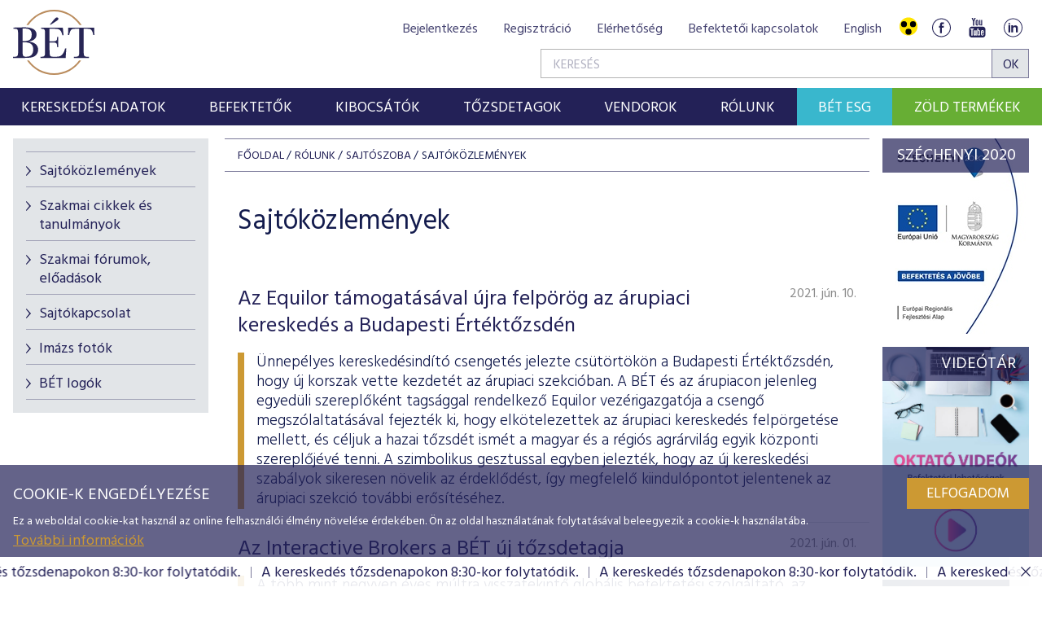

--- FILE ---
content_type: text/html; charset=utf-8
request_url: https://www.google.com/recaptcha/api2/anchor?ar=1&k=6LcnhRwUAAAAADPeX0LipGO2PfmvnmAoMSXt0ACy&co=aHR0cHM6Ly9ic2UuaHU6NDQz&hl=hu&v=PoyoqOPhxBO7pBk68S4YbpHZ&size=normal&anchor-ms=20000&execute-ms=30000&cb=8lncj27jmbyy
body_size: 49489
content:
<!DOCTYPE HTML><html dir="ltr" lang="hu"><head><meta http-equiv="Content-Type" content="text/html; charset=UTF-8">
<meta http-equiv="X-UA-Compatible" content="IE=edge">
<title>reCAPTCHA</title>
<style type="text/css">
/* cyrillic-ext */
@font-face {
  font-family: 'Roboto';
  font-style: normal;
  font-weight: 400;
  font-stretch: 100%;
  src: url(//fonts.gstatic.com/s/roboto/v48/KFO7CnqEu92Fr1ME7kSn66aGLdTylUAMa3GUBHMdazTgWw.woff2) format('woff2');
  unicode-range: U+0460-052F, U+1C80-1C8A, U+20B4, U+2DE0-2DFF, U+A640-A69F, U+FE2E-FE2F;
}
/* cyrillic */
@font-face {
  font-family: 'Roboto';
  font-style: normal;
  font-weight: 400;
  font-stretch: 100%;
  src: url(//fonts.gstatic.com/s/roboto/v48/KFO7CnqEu92Fr1ME7kSn66aGLdTylUAMa3iUBHMdazTgWw.woff2) format('woff2');
  unicode-range: U+0301, U+0400-045F, U+0490-0491, U+04B0-04B1, U+2116;
}
/* greek-ext */
@font-face {
  font-family: 'Roboto';
  font-style: normal;
  font-weight: 400;
  font-stretch: 100%;
  src: url(//fonts.gstatic.com/s/roboto/v48/KFO7CnqEu92Fr1ME7kSn66aGLdTylUAMa3CUBHMdazTgWw.woff2) format('woff2');
  unicode-range: U+1F00-1FFF;
}
/* greek */
@font-face {
  font-family: 'Roboto';
  font-style: normal;
  font-weight: 400;
  font-stretch: 100%;
  src: url(//fonts.gstatic.com/s/roboto/v48/KFO7CnqEu92Fr1ME7kSn66aGLdTylUAMa3-UBHMdazTgWw.woff2) format('woff2');
  unicode-range: U+0370-0377, U+037A-037F, U+0384-038A, U+038C, U+038E-03A1, U+03A3-03FF;
}
/* math */
@font-face {
  font-family: 'Roboto';
  font-style: normal;
  font-weight: 400;
  font-stretch: 100%;
  src: url(//fonts.gstatic.com/s/roboto/v48/KFO7CnqEu92Fr1ME7kSn66aGLdTylUAMawCUBHMdazTgWw.woff2) format('woff2');
  unicode-range: U+0302-0303, U+0305, U+0307-0308, U+0310, U+0312, U+0315, U+031A, U+0326-0327, U+032C, U+032F-0330, U+0332-0333, U+0338, U+033A, U+0346, U+034D, U+0391-03A1, U+03A3-03A9, U+03B1-03C9, U+03D1, U+03D5-03D6, U+03F0-03F1, U+03F4-03F5, U+2016-2017, U+2034-2038, U+203C, U+2040, U+2043, U+2047, U+2050, U+2057, U+205F, U+2070-2071, U+2074-208E, U+2090-209C, U+20D0-20DC, U+20E1, U+20E5-20EF, U+2100-2112, U+2114-2115, U+2117-2121, U+2123-214F, U+2190, U+2192, U+2194-21AE, U+21B0-21E5, U+21F1-21F2, U+21F4-2211, U+2213-2214, U+2216-22FF, U+2308-230B, U+2310, U+2319, U+231C-2321, U+2336-237A, U+237C, U+2395, U+239B-23B7, U+23D0, U+23DC-23E1, U+2474-2475, U+25AF, U+25B3, U+25B7, U+25BD, U+25C1, U+25CA, U+25CC, U+25FB, U+266D-266F, U+27C0-27FF, U+2900-2AFF, U+2B0E-2B11, U+2B30-2B4C, U+2BFE, U+3030, U+FF5B, U+FF5D, U+1D400-1D7FF, U+1EE00-1EEFF;
}
/* symbols */
@font-face {
  font-family: 'Roboto';
  font-style: normal;
  font-weight: 400;
  font-stretch: 100%;
  src: url(//fonts.gstatic.com/s/roboto/v48/KFO7CnqEu92Fr1ME7kSn66aGLdTylUAMaxKUBHMdazTgWw.woff2) format('woff2');
  unicode-range: U+0001-000C, U+000E-001F, U+007F-009F, U+20DD-20E0, U+20E2-20E4, U+2150-218F, U+2190, U+2192, U+2194-2199, U+21AF, U+21E6-21F0, U+21F3, U+2218-2219, U+2299, U+22C4-22C6, U+2300-243F, U+2440-244A, U+2460-24FF, U+25A0-27BF, U+2800-28FF, U+2921-2922, U+2981, U+29BF, U+29EB, U+2B00-2BFF, U+4DC0-4DFF, U+FFF9-FFFB, U+10140-1018E, U+10190-1019C, U+101A0, U+101D0-101FD, U+102E0-102FB, U+10E60-10E7E, U+1D2C0-1D2D3, U+1D2E0-1D37F, U+1F000-1F0FF, U+1F100-1F1AD, U+1F1E6-1F1FF, U+1F30D-1F30F, U+1F315, U+1F31C, U+1F31E, U+1F320-1F32C, U+1F336, U+1F378, U+1F37D, U+1F382, U+1F393-1F39F, U+1F3A7-1F3A8, U+1F3AC-1F3AF, U+1F3C2, U+1F3C4-1F3C6, U+1F3CA-1F3CE, U+1F3D4-1F3E0, U+1F3ED, U+1F3F1-1F3F3, U+1F3F5-1F3F7, U+1F408, U+1F415, U+1F41F, U+1F426, U+1F43F, U+1F441-1F442, U+1F444, U+1F446-1F449, U+1F44C-1F44E, U+1F453, U+1F46A, U+1F47D, U+1F4A3, U+1F4B0, U+1F4B3, U+1F4B9, U+1F4BB, U+1F4BF, U+1F4C8-1F4CB, U+1F4D6, U+1F4DA, U+1F4DF, U+1F4E3-1F4E6, U+1F4EA-1F4ED, U+1F4F7, U+1F4F9-1F4FB, U+1F4FD-1F4FE, U+1F503, U+1F507-1F50B, U+1F50D, U+1F512-1F513, U+1F53E-1F54A, U+1F54F-1F5FA, U+1F610, U+1F650-1F67F, U+1F687, U+1F68D, U+1F691, U+1F694, U+1F698, U+1F6AD, U+1F6B2, U+1F6B9-1F6BA, U+1F6BC, U+1F6C6-1F6CF, U+1F6D3-1F6D7, U+1F6E0-1F6EA, U+1F6F0-1F6F3, U+1F6F7-1F6FC, U+1F700-1F7FF, U+1F800-1F80B, U+1F810-1F847, U+1F850-1F859, U+1F860-1F887, U+1F890-1F8AD, U+1F8B0-1F8BB, U+1F8C0-1F8C1, U+1F900-1F90B, U+1F93B, U+1F946, U+1F984, U+1F996, U+1F9E9, U+1FA00-1FA6F, U+1FA70-1FA7C, U+1FA80-1FA89, U+1FA8F-1FAC6, U+1FACE-1FADC, U+1FADF-1FAE9, U+1FAF0-1FAF8, U+1FB00-1FBFF;
}
/* vietnamese */
@font-face {
  font-family: 'Roboto';
  font-style: normal;
  font-weight: 400;
  font-stretch: 100%;
  src: url(//fonts.gstatic.com/s/roboto/v48/KFO7CnqEu92Fr1ME7kSn66aGLdTylUAMa3OUBHMdazTgWw.woff2) format('woff2');
  unicode-range: U+0102-0103, U+0110-0111, U+0128-0129, U+0168-0169, U+01A0-01A1, U+01AF-01B0, U+0300-0301, U+0303-0304, U+0308-0309, U+0323, U+0329, U+1EA0-1EF9, U+20AB;
}
/* latin-ext */
@font-face {
  font-family: 'Roboto';
  font-style: normal;
  font-weight: 400;
  font-stretch: 100%;
  src: url(//fonts.gstatic.com/s/roboto/v48/KFO7CnqEu92Fr1ME7kSn66aGLdTylUAMa3KUBHMdazTgWw.woff2) format('woff2');
  unicode-range: U+0100-02BA, U+02BD-02C5, U+02C7-02CC, U+02CE-02D7, U+02DD-02FF, U+0304, U+0308, U+0329, U+1D00-1DBF, U+1E00-1E9F, U+1EF2-1EFF, U+2020, U+20A0-20AB, U+20AD-20C0, U+2113, U+2C60-2C7F, U+A720-A7FF;
}
/* latin */
@font-face {
  font-family: 'Roboto';
  font-style: normal;
  font-weight: 400;
  font-stretch: 100%;
  src: url(//fonts.gstatic.com/s/roboto/v48/KFO7CnqEu92Fr1ME7kSn66aGLdTylUAMa3yUBHMdazQ.woff2) format('woff2');
  unicode-range: U+0000-00FF, U+0131, U+0152-0153, U+02BB-02BC, U+02C6, U+02DA, U+02DC, U+0304, U+0308, U+0329, U+2000-206F, U+20AC, U+2122, U+2191, U+2193, U+2212, U+2215, U+FEFF, U+FFFD;
}
/* cyrillic-ext */
@font-face {
  font-family: 'Roboto';
  font-style: normal;
  font-weight: 500;
  font-stretch: 100%;
  src: url(//fonts.gstatic.com/s/roboto/v48/KFO7CnqEu92Fr1ME7kSn66aGLdTylUAMa3GUBHMdazTgWw.woff2) format('woff2');
  unicode-range: U+0460-052F, U+1C80-1C8A, U+20B4, U+2DE0-2DFF, U+A640-A69F, U+FE2E-FE2F;
}
/* cyrillic */
@font-face {
  font-family: 'Roboto';
  font-style: normal;
  font-weight: 500;
  font-stretch: 100%;
  src: url(//fonts.gstatic.com/s/roboto/v48/KFO7CnqEu92Fr1ME7kSn66aGLdTylUAMa3iUBHMdazTgWw.woff2) format('woff2');
  unicode-range: U+0301, U+0400-045F, U+0490-0491, U+04B0-04B1, U+2116;
}
/* greek-ext */
@font-face {
  font-family: 'Roboto';
  font-style: normal;
  font-weight: 500;
  font-stretch: 100%;
  src: url(//fonts.gstatic.com/s/roboto/v48/KFO7CnqEu92Fr1ME7kSn66aGLdTylUAMa3CUBHMdazTgWw.woff2) format('woff2');
  unicode-range: U+1F00-1FFF;
}
/* greek */
@font-face {
  font-family: 'Roboto';
  font-style: normal;
  font-weight: 500;
  font-stretch: 100%;
  src: url(//fonts.gstatic.com/s/roboto/v48/KFO7CnqEu92Fr1ME7kSn66aGLdTylUAMa3-UBHMdazTgWw.woff2) format('woff2');
  unicode-range: U+0370-0377, U+037A-037F, U+0384-038A, U+038C, U+038E-03A1, U+03A3-03FF;
}
/* math */
@font-face {
  font-family: 'Roboto';
  font-style: normal;
  font-weight: 500;
  font-stretch: 100%;
  src: url(//fonts.gstatic.com/s/roboto/v48/KFO7CnqEu92Fr1ME7kSn66aGLdTylUAMawCUBHMdazTgWw.woff2) format('woff2');
  unicode-range: U+0302-0303, U+0305, U+0307-0308, U+0310, U+0312, U+0315, U+031A, U+0326-0327, U+032C, U+032F-0330, U+0332-0333, U+0338, U+033A, U+0346, U+034D, U+0391-03A1, U+03A3-03A9, U+03B1-03C9, U+03D1, U+03D5-03D6, U+03F0-03F1, U+03F4-03F5, U+2016-2017, U+2034-2038, U+203C, U+2040, U+2043, U+2047, U+2050, U+2057, U+205F, U+2070-2071, U+2074-208E, U+2090-209C, U+20D0-20DC, U+20E1, U+20E5-20EF, U+2100-2112, U+2114-2115, U+2117-2121, U+2123-214F, U+2190, U+2192, U+2194-21AE, U+21B0-21E5, U+21F1-21F2, U+21F4-2211, U+2213-2214, U+2216-22FF, U+2308-230B, U+2310, U+2319, U+231C-2321, U+2336-237A, U+237C, U+2395, U+239B-23B7, U+23D0, U+23DC-23E1, U+2474-2475, U+25AF, U+25B3, U+25B7, U+25BD, U+25C1, U+25CA, U+25CC, U+25FB, U+266D-266F, U+27C0-27FF, U+2900-2AFF, U+2B0E-2B11, U+2B30-2B4C, U+2BFE, U+3030, U+FF5B, U+FF5D, U+1D400-1D7FF, U+1EE00-1EEFF;
}
/* symbols */
@font-face {
  font-family: 'Roboto';
  font-style: normal;
  font-weight: 500;
  font-stretch: 100%;
  src: url(//fonts.gstatic.com/s/roboto/v48/KFO7CnqEu92Fr1ME7kSn66aGLdTylUAMaxKUBHMdazTgWw.woff2) format('woff2');
  unicode-range: U+0001-000C, U+000E-001F, U+007F-009F, U+20DD-20E0, U+20E2-20E4, U+2150-218F, U+2190, U+2192, U+2194-2199, U+21AF, U+21E6-21F0, U+21F3, U+2218-2219, U+2299, U+22C4-22C6, U+2300-243F, U+2440-244A, U+2460-24FF, U+25A0-27BF, U+2800-28FF, U+2921-2922, U+2981, U+29BF, U+29EB, U+2B00-2BFF, U+4DC0-4DFF, U+FFF9-FFFB, U+10140-1018E, U+10190-1019C, U+101A0, U+101D0-101FD, U+102E0-102FB, U+10E60-10E7E, U+1D2C0-1D2D3, U+1D2E0-1D37F, U+1F000-1F0FF, U+1F100-1F1AD, U+1F1E6-1F1FF, U+1F30D-1F30F, U+1F315, U+1F31C, U+1F31E, U+1F320-1F32C, U+1F336, U+1F378, U+1F37D, U+1F382, U+1F393-1F39F, U+1F3A7-1F3A8, U+1F3AC-1F3AF, U+1F3C2, U+1F3C4-1F3C6, U+1F3CA-1F3CE, U+1F3D4-1F3E0, U+1F3ED, U+1F3F1-1F3F3, U+1F3F5-1F3F7, U+1F408, U+1F415, U+1F41F, U+1F426, U+1F43F, U+1F441-1F442, U+1F444, U+1F446-1F449, U+1F44C-1F44E, U+1F453, U+1F46A, U+1F47D, U+1F4A3, U+1F4B0, U+1F4B3, U+1F4B9, U+1F4BB, U+1F4BF, U+1F4C8-1F4CB, U+1F4D6, U+1F4DA, U+1F4DF, U+1F4E3-1F4E6, U+1F4EA-1F4ED, U+1F4F7, U+1F4F9-1F4FB, U+1F4FD-1F4FE, U+1F503, U+1F507-1F50B, U+1F50D, U+1F512-1F513, U+1F53E-1F54A, U+1F54F-1F5FA, U+1F610, U+1F650-1F67F, U+1F687, U+1F68D, U+1F691, U+1F694, U+1F698, U+1F6AD, U+1F6B2, U+1F6B9-1F6BA, U+1F6BC, U+1F6C6-1F6CF, U+1F6D3-1F6D7, U+1F6E0-1F6EA, U+1F6F0-1F6F3, U+1F6F7-1F6FC, U+1F700-1F7FF, U+1F800-1F80B, U+1F810-1F847, U+1F850-1F859, U+1F860-1F887, U+1F890-1F8AD, U+1F8B0-1F8BB, U+1F8C0-1F8C1, U+1F900-1F90B, U+1F93B, U+1F946, U+1F984, U+1F996, U+1F9E9, U+1FA00-1FA6F, U+1FA70-1FA7C, U+1FA80-1FA89, U+1FA8F-1FAC6, U+1FACE-1FADC, U+1FADF-1FAE9, U+1FAF0-1FAF8, U+1FB00-1FBFF;
}
/* vietnamese */
@font-face {
  font-family: 'Roboto';
  font-style: normal;
  font-weight: 500;
  font-stretch: 100%;
  src: url(//fonts.gstatic.com/s/roboto/v48/KFO7CnqEu92Fr1ME7kSn66aGLdTylUAMa3OUBHMdazTgWw.woff2) format('woff2');
  unicode-range: U+0102-0103, U+0110-0111, U+0128-0129, U+0168-0169, U+01A0-01A1, U+01AF-01B0, U+0300-0301, U+0303-0304, U+0308-0309, U+0323, U+0329, U+1EA0-1EF9, U+20AB;
}
/* latin-ext */
@font-face {
  font-family: 'Roboto';
  font-style: normal;
  font-weight: 500;
  font-stretch: 100%;
  src: url(//fonts.gstatic.com/s/roboto/v48/KFO7CnqEu92Fr1ME7kSn66aGLdTylUAMa3KUBHMdazTgWw.woff2) format('woff2');
  unicode-range: U+0100-02BA, U+02BD-02C5, U+02C7-02CC, U+02CE-02D7, U+02DD-02FF, U+0304, U+0308, U+0329, U+1D00-1DBF, U+1E00-1E9F, U+1EF2-1EFF, U+2020, U+20A0-20AB, U+20AD-20C0, U+2113, U+2C60-2C7F, U+A720-A7FF;
}
/* latin */
@font-face {
  font-family: 'Roboto';
  font-style: normal;
  font-weight: 500;
  font-stretch: 100%;
  src: url(//fonts.gstatic.com/s/roboto/v48/KFO7CnqEu92Fr1ME7kSn66aGLdTylUAMa3yUBHMdazQ.woff2) format('woff2');
  unicode-range: U+0000-00FF, U+0131, U+0152-0153, U+02BB-02BC, U+02C6, U+02DA, U+02DC, U+0304, U+0308, U+0329, U+2000-206F, U+20AC, U+2122, U+2191, U+2193, U+2212, U+2215, U+FEFF, U+FFFD;
}
/* cyrillic-ext */
@font-face {
  font-family: 'Roboto';
  font-style: normal;
  font-weight: 900;
  font-stretch: 100%;
  src: url(//fonts.gstatic.com/s/roboto/v48/KFO7CnqEu92Fr1ME7kSn66aGLdTylUAMa3GUBHMdazTgWw.woff2) format('woff2');
  unicode-range: U+0460-052F, U+1C80-1C8A, U+20B4, U+2DE0-2DFF, U+A640-A69F, U+FE2E-FE2F;
}
/* cyrillic */
@font-face {
  font-family: 'Roboto';
  font-style: normal;
  font-weight: 900;
  font-stretch: 100%;
  src: url(//fonts.gstatic.com/s/roboto/v48/KFO7CnqEu92Fr1ME7kSn66aGLdTylUAMa3iUBHMdazTgWw.woff2) format('woff2');
  unicode-range: U+0301, U+0400-045F, U+0490-0491, U+04B0-04B1, U+2116;
}
/* greek-ext */
@font-face {
  font-family: 'Roboto';
  font-style: normal;
  font-weight: 900;
  font-stretch: 100%;
  src: url(//fonts.gstatic.com/s/roboto/v48/KFO7CnqEu92Fr1ME7kSn66aGLdTylUAMa3CUBHMdazTgWw.woff2) format('woff2');
  unicode-range: U+1F00-1FFF;
}
/* greek */
@font-face {
  font-family: 'Roboto';
  font-style: normal;
  font-weight: 900;
  font-stretch: 100%;
  src: url(//fonts.gstatic.com/s/roboto/v48/KFO7CnqEu92Fr1ME7kSn66aGLdTylUAMa3-UBHMdazTgWw.woff2) format('woff2');
  unicode-range: U+0370-0377, U+037A-037F, U+0384-038A, U+038C, U+038E-03A1, U+03A3-03FF;
}
/* math */
@font-face {
  font-family: 'Roboto';
  font-style: normal;
  font-weight: 900;
  font-stretch: 100%;
  src: url(//fonts.gstatic.com/s/roboto/v48/KFO7CnqEu92Fr1ME7kSn66aGLdTylUAMawCUBHMdazTgWw.woff2) format('woff2');
  unicode-range: U+0302-0303, U+0305, U+0307-0308, U+0310, U+0312, U+0315, U+031A, U+0326-0327, U+032C, U+032F-0330, U+0332-0333, U+0338, U+033A, U+0346, U+034D, U+0391-03A1, U+03A3-03A9, U+03B1-03C9, U+03D1, U+03D5-03D6, U+03F0-03F1, U+03F4-03F5, U+2016-2017, U+2034-2038, U+203C, U+2040, U+2043, U+2047, U+2050, U+2057, U+205F, U+2070-2071, U+2074-208E, U+2090-209C, U+20D0-20DC, U+20E1, U+20E5-20EF, U+2100-2112, U+2114-2115, U+2117-2121, U+2123-214F, U+2190, U+2192, U+2194-21AE, U+21B0-21E5, U+21F1-21F2, U+21F4-2211, U+2213-2214, U+2216-22FF, U+2308-230B, U+2310, U+2319, U+231C-2321, U+2336-237A, U+237C, U+2395, U+239B-23B7, U+23D0, U+23DC-23E1, U+2474-2475, U+25AF, U+25B3, U+25B7, U+25BD, U+25C1, U+25CA, U+25CC, U+25FB, U+266D-266F, U+27C0-27FF, U+2900-2AFF, U+2B0E-2B11, U+2B30-2B4C, U+2BFE, U+3030, U+FF5B, U+FF5D, U+1D400-1D7FF, U+1EE00-1EEFF;
}
/* symbols */
@font-face {
  font-family: 'Roboto';
  font-style: normal;
  font-weight: 900;
  font-stretch: 100%;
  src: url(//fonts.gstatic.com/s/roboto/v48/KFO7CnqEu92Fr1ME7kSn66aGLdTylUAMaxKUBHMdazTgWw.woff2) format('woff2');
  unicode-range: U+0001-000C, U+000E-001F, U+007F-009F, U+20DD-20E0, U+20E2-20E4, U+2150-218F, U+2190, U+2192, U+2194-2199, U+21AF, U+21E6-21F0, U+21F3, U+2218-2219, U+2299, U+22C4-22C6, U+2300-243F, U+2440-244A, U+2460-24FF, U+25A0-27BF, U+2800-28FF, U+2921-2922, U+2981, U+29BF, U+29EB, U+2B00-2BFF, U+4DC0-4DFF, U+FFF9-FFFB, U+10140-1018E, U+10190-1019C, U+101A0, U+101D0-101FD, U+102E0-102FB, U+10E60-10E7E, U+1D2C0-1D2D3, U+1D2E0-1D37F, U+1F000-1F0FF, U+1F100-1F1AD, U+1F1E6-1F1FF, U+1F30D-1F30F, U+1F315, U+1F31C, U+1F31E, U+1F320-1F32C, U+1F336, U+1F378, U+1F37D, U+1F382, U+1F393-1F39F, U+1F3A7-1F3A8, U+1F3AC-1F3AF, U+1F3C2, U+1F3C4-1F3C6, U+1F3CA-1F3CE, U+1F3D4-1F3E0, U+1F3ED, U+1F3F1-1F3F3, U+1F3F5-1F3F7, U+1F408, U+1F415, U+1F41F, U+1F426, U+1F43F, U+1F441-1F442, U+1F444, U+1F446-1F449, U+1F44C-1F44E, U+1F453, U+1F46A, U+1F47D, U+1F4A3, U+1F4B0, U+1F4B3, U+1F4B9, U+1F4BB, U+1F4BF, U+1F4C8-1F4CB, U+1F4D6, U+1F4DA, U+1F4DF, U+1F4E3-1F4E6, U+1F4EA-1F4ED, U+1F4F7, U+1F4F9-1F4FB, U+1F4FD-1F4FE, U+1F503, U+1F507-1F50B, U+1F50D, U+1F512-1F513, U+1F53E-1F54A, U+1F54F-1F5FA, U+1F610, U+1F650-1F67F, U+1F687, U+1F68D, U+1F691, U+1F694, U+1F698, U+1F6AD, U+1F6B2, U+1F6B9-1F6BA, U+1F6BC, U+1F6C6-1F6CF, U+1F6D3-1F6D7, U+1F6E0-1F6EA, U+1F6F0-1F6F3, U+1F6F7-1F6FC, U+1F700-1F7FF, U+1F800-1F80B, U+1F810-1F847, U+1F850-1F859, U+1F860-1F887, U+1F890-1F8AD, U+1F8B0-1F8BB, U+1F8C0-1F8C1, U+1F900-1F90B, U+1F93B, U+1F946, U+1F984, U+1F996, U+1F9E9, U+1FA00-1FA6F, U+1FA70-1FA7C, U+1FA80-1FA89, U+1FA8F-1FAC6, U+1FACE-1FADC, U+1FADF-1FAE9, U+1FAF0-1FAF8, U+1FB00-1FBFF;
}
/* vietnamese */
@font-face {
  font-family: 'Roboto';
  font-style: normal;
  font-weight: 900;
  font-stretch: 100%;
  src: url(//fonts.gstatic.com/s/roboto/v48/KFO7CnqEu92Fr1ME7kSn66aGLdTylUAMa3OUBHMdazTgWw.woff2) format('woff2');
  unicode-range: U+0102-0103, U+0110-0111, U+0128-0129, U+0168-0169, U+01A0-01A1, U+01AF-01B0, U+0300-0301, U+0303-0304, U+0308-0309, U+0323, U+0329, U+1EA0-1EF9, U+20AB;
}
/* latin-ext */
@font-face {
  font-family: 'Roboto';
  font-style: normal;
  font-weight: 900;
  font-stretch: 100%;
  src: url(//fonts.gstatic.com/s/roboto/v48/KFO7CnqEu92Fr1ME7kSn66aGLdTylUAMa3KUBHMdazTgWw.woff2) format('woff2');
  unicode-range: U+0100-02BA, U+02BD-02C5, U+02C7-02CC, U+02CE-02D7, U+02DD-02FF, U+0304, U+0308, U+0329, U+1D00-1DBF, U+1E00-1E9F, U+1EF2-1EFF, U+2020, U+20A0-20AB, U+20AD-20C0, U+2113, U+2C60-2C7F, U+A720-A7FF;
}
/* latin */
@font-face {
  font-family: 'Roboto';
  font-style: normal;
  font-weight: 900;
  font-stretch: 100%;
  src: url(//fonts.gstatic.com/s/roboto/v48/KFO7CnqEu92Fr1ME7kSn66aGLdTylUAMa3yUBHMdazQ.woff2) format('woff2');
  unicode-range: U+0000-00FF, U+0131, U+0152-0153, U+02BB-02BC, U+02C6, U+02DA, U+02DC, U+0304, U+0308, U+0329, U+2000-206F, U+20AC, U+2122, U+2191, U+2193, U+2212, U+2215, U+FEFF, U+FFFD;
}

</style>
<link rel="stylesheet" type="text/css" href="https://www.gstatic.com/recaptcha/releases/PoyoqOPhxBO7pBk68S4YbpHZ/styles__ltr.css">
<script nonce="h0nUNKtdr05bhVx5dfXiHg" type="text/javascript">window['__recaptcha_api'] = 'https://www.google.com/recaptcha/api2/';</script>
<script type="text/javascript" src="https://www.gstatic.com/recaptcha/releases/PoyoqOPhxBO7pBk68S4YbpHZ/recaptcha__hu.js" nonce="h0nUNKtdr05bhVx5dfXiHg">
      
    </script></head>
<body><div id="rc-anchor-alert" class="rc-anchor-alert"></div>
<input type="hidden" id="recaptcha-token" value="[base64]">
<script type="text/javascript" nonce="h0nUNKtdr05bhVx5dfXiHg">
      recaptcha.anchor.Main.init("[\x22ainput\x22,[\x22bgdata\x22,\x22\x22,\[base64]/[base64]/[base64]/[base64]/[base64]/[base64]/KGcoTywyNTMsTy5PKSxVRyhPLEMpKTpnKE8sMjUzLEMpLE8pKSxsKSksTykpfSxieT1mdW5jdGlvbihDLE8sdSxsKXtmb3IobD0odT1SKEMpLDApO08+MDtPLS0pbD1sPDw4fFooQyk7ZyhDLHUsbCl9LFVHPWZ1bmN0aW9uKEMsTyl7Qy5pLmxlbmd0aD4xMDQ/[base64]/[base64]/[base64]/[base64]/[base64]/[base64]/[base64]\\u003d\x22,\[base64]\\u003d\\u003d\x22,\x22IEnCpcO1ZwzDuTxXwrzCnsKBw7I6w6bDicK/[base64]/[base64]/w5vCrybDlsO5w43Dok4lBzpaw5jDocKMJsO7TMKjw5Q1wqzCkcKFRcKBwqEpwoPDuAoSFh5jw4vDmEI1H8O/w4gSwpDDuMOUdD1WCsKwNwjCslrDvMOeGMKZND3CjcOPwrDDtBnCrsKxUTM6w7tNQwfClUQfwqZwL8KewpZsBcOBQzHCrE5Ywqkdw6rDm2xJwqpOKMO0bknCti/CiW5aBXZMwrdUwqTCiUFwwpRdw6tdcTXCpMOvJsOTwp/CqHQyawlGDxfDncOqw6jDh8KSw7pKbMOwVXF9wrTDnBFww7TDhcK7GRPDusKqwoIvCkPCpT1Vw6gmwpfCsko+b8OdfkxJw54cBMKiwoUYwo1xccOAf8O7w65nAzjDpEPCucKyOcKYGMKGGMKFw5vCgsKSwoAww7jDmV4Hw4/DnAvCuVdnw7EfFcK/Hi/[base64]/[base64]/SMO1w6XDnzvChgkAwoscwrMme8KjSsKmECfDvm5EWcKswqvDocKdwrzDnMOaw7LDjwfCh0rCpcOhwpbCscKPw5XCr3bDpcKnPsKpU1DDq8OZwpbDtMOiw5/Cp8OlwpAVd8Kjw6hPez4ewpwxwo4oI8KfwqHDqWrDgMK9w6bCv8OyMlkVwpUXwpTCmsKVwo8LSsKgA1bDhMO4wr/[base64]/Dmy3DrMOJw4zDoAHDsCrDgwNMwrfDrTYPYcOeI0DComfDtMKJwodmBAZvw4sTecO2c8KPHHsKMkfCkXnChcOYP8OiLcOka3PClsK9XsOTamPCtCnCmMOQB8OYwqPDohc6TV8Two/DkcOgw6bDsMOOw4TCscOmeilaw6bDplrDlcK+w6kkYXDDvsKVZAc4wq/[base64]/[base64]/[base64]/DisKFw6dJw6BGw7jDoB7CjEDDicKgwrTCn8KcwqIKNsOWesOwJUxeDsKaw5fCtjVqFlLDj8KqCUbCpcKjwq0sw77CgkzClzLCkg/CkHDCpcOvFMK6W8OATMOQDMOpSCoRw65QwpRBRMO0OMOTBz9+wq3CqMKSwrvCphVvwrg4w4PCucOywp5sUMOSw6XCninDl2jDlMK3w4NBZ8Klwo05w77DrcKawrPCrlfDoXg6dsKDwoYhC8K1F8O+FRAzbmxkw6/Dq8K2bBM2VMOCwpcPw5Unw7k5OzxldCwmI8KlRsOiwqrDmsKuwoHClULDqsOBBMKnHcOgOsKtw4/Dp8Kdw5bCv3TCuQskJX1FeHLCg8Orb8O+IsKNA8KiwqM/JH56eWfCmS/Ch090wqTDu2NGVMKcwr3Dr8KOwoVhwp9Hwq/DrMKJwpzCocOVdcKxw5/Dl8OIwp4DdHLCtsKAw6/Ch8O2dH3DkcO/wojDgsOeHR7CvkEmwrRCDMKTwpPDmgRnw7wtHMOEW2UcblxKwqHCg0oNDcOpZsOALTUWDmxbCcKbw7XCksOvLMKqPxI2I1nDuDEQLDPCrsOAwqLCp0jDhUbDtcOUwrLCqCbDnkDDusONEMK8GsKrwq7CksOOM8K6T8OHw7TCvS/CuEbChnobw4vCksKxKAtawo7DnRBswr87w6p0wr4oDnc5wp8Lw4FJTCRNKXjDg2nDnsOPeCBOwoAERwHCinAkecO7GcOtw5fCqSzCuMKCwqPCrcO/WsOIfifCgAtYw7PCkkfDv8OLw6I6wovDoMKkBQXDqRIvwozDsn1nIk7DqsKgwp4qw7vDtiJHPMKhw6xRwp/DtsO9wrjDvXM5wpTDsMKYwogowp9UIsK5w6rCqcKvYcOKKsKqw73Cq8OnwrdVw5bCtcK4w59+VcKvZcK7BcOmw7bCi2bCjsKMM2bDrwzCvAkQw5/CmsO1DsKkwpM5wqtpJ1gfw40TE8K+wpMIAV90wplqwpHDnV3CgsKzDnwww7LChRZIC8OAwqDDqsOawpTCplzDrsKABhBuwrbDn0RiOMOSwq5dwpDCocOQw5N9w5VNwo3Cs0ZnMTfCi8OOLAobw5nDuMKYGTZGwqnCmlDChiA6Eh/DrFB4EUnCpWfCiB1MMnXClcKmw5DCjgnCgEUtBMO0w7MpCsOGwqsUw5jCksOwHRR7wo7DtU/CjTbDm3PCjykBY8O5CsODwpAkw6bDmE1twq7DqsOUw4HCiSrCoixRMA/[base64]/Cj8OYwpPDhsK9w4YWw5bCuMO9w7DCjl/[base64]/[base64]/CvMOkd8O/[base64]/DhcOjwo8jw68ZBy0hwootVAR/wp/DkMOYNMKbw7nClMK8w60KMsKWKhZRwrwUAcK/wrgmw6EbJsOmw6Naw5Ykw5jCmcK/NiHCg2jCvsOUw4LDj0BAAMKBw5PDlHYFSW3Dvmofw4gWFcOJw4tncE3DhcKofgIUw7gnccO9w47DmsK0HsKxT8Kmw4vDv8K/FgZLwq8Ha8KRccOGwqzDvl7CjMOLw7/CmyIUVMOiKB3CoRgxwqNqcXdywrTCp0xvw5rCl8OHw6UXcMK9wonDgcKVBMOtwqLDkMOFwpjCiy7CuF5bXxrDjsKEVnVQwoHDi8Kvwp1/[base64]/wrtfcC8lw4LDoMKWKsKAw556wpDCqsK8d8OzViFwwpQJRsKywoPCuTrCh8OkTMOoX3XDt2FocsO7w4Aiw4fChMOsE3h6c2ZLwrJXwrQMLcOuw7Ezwq7Cl0l3wofDjXMgwr/DnRZkUcK+w6HDlcOpw7LDvH5SAEHCu8OteA98dMKXPATCvlXCosKzXyfCtgxHemrDpQfDicOAwqbDvcKeJVbCu3scwo7Dp3gQwoLCuMO4wpx/wrrCowpWY0zDtsOOw6dpFsOwwq3DmGXDtMOcRkjDsUpywrvCr8KXwqcAw4dHbMKGDzwID8KxwqUNRMOmRcOhwrjCg8Ofw6jDsDN7J8OLTcKmRgXCj2dJwpoZwrBYZcO1wrvDnx3Clnope8KLSsO+wqo7GjUGDiV3Y8K8wqLCnyzDi8KvwpLChBcFPTYARhNdw4YMw5/DsEZNwpHDqzjClknDq8OpHsO9MsKiwoJAJwzDu8KuD3jDkMOGw5nDsE7DqEM8wr/CoA1XwoDCvxzDlMKUwpFfwoDClsKDwpVuwoZTwq5Jw6dqIcKwN8KFHxDCr8OlOAMKIsKTw6Y0wrDDkmHCukMrw6HCosOmwohoLMK7bVXDhcO3c8OySzHDrnDDvsKVTQoxCjTDvcO5RFPCtsOAwqrDui7DoxzDksK/wq52NhUIEcOJX2REw5UEw5loEMK4w71YSFrDpMODwpXDmcKWYcOXwq1VUDTCrQDCm8OmaMOOw6TDusO/w6DDpcOow67CnDQ3wrUBekTCoBtWYkLDkz/CtsKfw4fDrGUwwrVzw74zwpkKUMK6ScOLBhLDi8K1w549IhZnScOLBRUnfcKwwodkacOpBcOIdMK7KAjDg25ROsKVw7JPwpjDmsKvw7XDhMKNTn8kwoNvBMOEwrbDm8KQE8KELMOMw55cw4JtwqnCvkTCvcKQOX8UWCHDqWnCsF89Y3pzSyfDgj/DiWnDuMObdgs1cMKgwo/Di2fDkRPDhMKuwqvDrcOMwoFYw5lHAHXDomjCoCTDtxvDmgTDmcOmOMK8CcKGw53DrDoTTXvDuMO5wr9rw4VYfyLCqiE/Hytgw4BvPBZGw5R+w63Dj8OIwpBlbMKNw7tcDUdZXH/DmsK5G8ONcMOIWi9Jwq9DDcKUZklSwqBSw6JCw6nDrcO4wowwSC/[base64]/[base64]/Cs8Ozw40mfMO3w6HCisOHw5c+WcOtwoPCscKDE8OVW8O7wqBPIHQbwpHDl03CicOqGcOawp0+wo5cAMO+LsOBwqk7w5krTy/DgxNvwpXCkwEMw54FPCbDm8Kyw6PCo3vCjgtzfMOCfyXCgsOuwoPCq8KowrnCinUmEcKMwowRXAPCvsOOwrgjbDMFw7/DjMKzNsOAwph4SFfDqsKMwoE5w4J1YsK6w5PDr8OywrfDiMO1QHjCpHAaOA7DnU9/[base64]/DucOhwp/DqjNCLxXDjVsYw6xxw7wqTsKmwp/CmMKxw4wSw6HClwQ/w6/[base64]/DhcOWBMK+wrXDlHtbw7PDkMOkP1bCq8Kqw7TCkyUDA3hOw4JvLMKrWgXDpwDCs8KFEMK/XsORwojDoVLCtcOwZcOVwrbDn8K/fcO1wpFvwqnDlCkHL8KkwqNLFhDCkV/Di8K6wobDqcORw5xJwpLDglc/P8KZw5t9wppLw4xaw43CpcKXF8KCwrnDucKDTjkUczXCoGsSVsKfw7cUdGU7XkXDqWrCrsKQw79wHsKew7QJPsOvw53DkcKnf8K1wqpAwpppwrrCh2XCiG/Ds8OYIMKBUMKqwo7DsURedXwFwqDCqsOldsObwoQ5NcOZWz7Ci8K/w5vCjkDCu8Kvw5TCl8ONHMKKUTRIQ8OWMAs0wqNZw7XDhhBiwq5Jw5wiWznDncKDw6dHAcKsw4/Ctn5SLMOiwrHDriTDlwdww4sFw4wQD8OUe0kbwrrDgcOHO0dWw4s8w7DDpTVAwrDCnwkbaQnCnhglTMK2w7LDoUdWKMOZfk89N8OKHAcqw77DkMKnKhnDnsOdwpPDsBMOwqjDjMOmw60Jw5jDv8OHf8O/EiFYwr7Cng3DpGETwoHCkBtiwrvDscK4f1c+GMOLIFFjc2vCoMKPdMKFwq/DrsOQdRcbwqFhHMKge8OSBsOjLMOMNcOHwoXDmMOEAlPCrA8cw6jDqsK4TMKgwp10w5LCpsKkFBNJEcKQw73Cg8ONUDMdUMKzwq1KwrnDlVrDnsOiw6lzC8KPRsOUH8K/wq/CmsOkZS1yw6Q2wqonwr3Ci3LCssKoFsOvw4vDoyMJwo1ZwptnwpcBw6HCuXbCvC7CmlRfw7/CusO6woTDlHDCnMO6w73CuE7CuRzDrAXCnMKfA1PDjgHDvcOXwpDChMKfO8KqXMKDEcOiBMOuw6jDg8OXwpfCumY8ahgOS2JuVcKDIMONw5nDrsKlw59Zw7TDtW83I8OPZi9HecOOUU9qw6sywq0CF8KcZsOVUMKZcsO1FsKhw5RVXV/Dq8Kqw5M4b8O6w5JNwo7CoF3Ct8KIw5XCrcKxworDpcOow7sUwrFdesOywrpodhDDhcOGGcKTwr8iw6LCtR/CpMKsw4jDngzCrMKQKjUsw5vDkDMcQhlxYQ1WUhZFw4/[base64]/CssKyw4QJw7Y+w4rCsMKdwoZMTlcpD8KwesKRwrcew7lZw6sgWcKpwrlkw4lXwqEnw4bDu8OrD8OlQ0lCw57Cs8KAO8K2IAzCj8Oaw7vDsMKUwoUuHsK7wo3CrnHDusOtw4DDusOPbcOSwr/CmMK7BcK3wpfDqMOgVMOmw6ppV8KIwpnCkMKuUcOYFsKxLC7DsGc6wpRswqnCi8KAG8OJw4/DmlhNwpbCl8KbwrAQSRvChMOoc8KWw6zChFjCrj8Vw4Yuwr4uw5BnKTHCm3wGwrrCk8KKKsKyQXTCu8KEwqYuw67DhxNCwpdaJQbDvVHDgz0mwq88wqpaw7x0RkTCu8KGw7cEYhpNQ3QhPWxNasKXdRo9woAOw4/CgsKuwoImRjABw5kof31PwqTCuMK1eHDCp29WLMKmcUx+X8OFw7TDicK/w7kpVcOfRHZmRcOYVsOOw5s0esK6FAvCgcKTw6fDhMOOJsKqT3XDuMO1w6HCnybDrsKIw4x/w55Qwp7DhMKNwponGRk1aMKRw7sew6nCsi0vw7AGS8K8w50+wqcjMMOpSsK4w7bDo8KDcsKiw7cVw5TDl8KIEDI1GsKZIHXCkcOfwqFHw7hTw5M8wpzDp8OfWcOXw5/CpcKTwpUgRUjDpMKvw6nCocK1NC92w67DgMKbLQPDv8O/w5nDuMK6w6bCpMOAwp4Jw4HClcORb8OQMMKBKQHDmQ7Cg8KfEAfCocOkwrXDscOBKUU+H1oAwqh4wroXwpYWwq1VEn3Cs2/DijXCp20xdcKPESMewrkrwobDiy3CqMO3wox1YMK7aQTDpx3ClMK2aU3Dh0vCqAIsa8O5dFokaXzDl8O/w4E4wqApB8KpwoDColbCmcOCwoIvw7rCkFLCpkolRh7DlQ0qTsKLDcKUHcOXSsKzM8O8WkTDt8O7GsKpw4XCj8KeAMKpwqRfFlvDoGnDhwjDj8OPw7VKcVbCjGrDn0NwwqNIwqpew6lDTTVQwrADCcO+w79mwoBEN2TCl8Olw5HDi8OiwqMYOS/[base64]/ChMKRGcOkPnkDP8Oow64vwq7Cn8KeYMOxwqnDqGrDoMKOTMKBY8Kpw6hQw5rDhRUkw4DDksKcwojDsQLCo8O7dcKnMzVKJ244eBpAw7Z4ZsKFesOpw4rCg8OSw6PDvDTDj8KzCUnCo13CpcOxwq9rDDJEwqNnw750w5LCu8ORw7bDpcKQZMO1A2Ycw7EAwqEIwqMQw7/DmsKBcxzCrcKKYGDCiTnDrgTDl8KBwrLCp8KcacKHYcOjw6gRGcOxJ8Kvw60sT3jDrkHDgMOzw4zCmWUcP8Kyw4UWVFtJQCUpw6rCtEvCgU8uM0HDt3fCqcKVw6bDosOiw6fCt2FLwoXDu1/[base64]/wo7CisKXw6l3MUXDqcOhB8O4w6bDkVtwwo/[base64]/wodbPTY9KHY/w5EMw5oiwrVXLcOxw4ELVcKVwol6wo7DkcOaIXcUYy3CpyIYw7bCs8KVEzoNwqRGCsOpw6LCmHbDsRMRw59WMsO6PcKLLjfDjinDlsKhwrDDh8KeWjEbVHx8w6sUw60HwrTDpMO/[base64]/DsRrDtl8Fwp7DlnpUw6lZwr3Cpk7DvBBNIEjDosO+RkPDl1Ujw57Dhx7CicOaTMKbFxhfw5LDskvDuG1hwqLCh8O7OMOSTsOnwo/DoMOUJxIePQbCqMK0AG7DmsOCHMK6ScOJED/DvANiwoTChwnCpXbDhGoCwovDhcK1wpDDpnwLZcO6w4x5JVwAwpkIw48rHcOxw4ApwpYRNXF8w41qZcKHw73DnsO2w4AXBcKKw5jDt8OYwowDH2XCrcK9aMKAbDbDpCIiwqzDuR3CrBV6wrTCpMKAMMKjLw/CvsKzwqwyIsKWw6/DpggGwq0CG8OndsOsw7LDtcOjMcKiwrJSD8OtFsOsP1Urwq/DjQnDkDrDiHHCqyzCqjxBb3cmcmxswrjDiMKUwrQsC8K9PcKTw4bDgy/Cp8Krwod2LMKdWgxYwoMPwpskPcO9eSUYw7ZxD8KdTsOnVFnCgntlTcOuKznDmzZKF8O5asO2wrN9NsOhdMOeQMOEw54vbFMJZh/DsGrCiTTCs15OA0bCu8KiwpzDlcOjE1HCkQXClcOVw5LDqy3DvsOJw7ddQAXDnHlwNBjCi8OVdEJUw5PCscKGcBZtC8KJZnPDucKqTGLDqcO4wq9TFEthJsOCZMKbPT1JCwXDhXbCvXkIwprDlcOSwrZaVV3CjnRqScOLw77CgW/CumDCpMKvSMKAwowpAMKFMVJvw4JuXcOgE0w5wqrCu3ttZWJGwqzDuUB4w58jwqcTJ1pIScO8w4tvw4w0VcKmw5kDLsKUJMK+KirDs8OdXyFnw4vCusKyUS8CEzLDj8OLw5pFFxQVwoQIwrTDrsK5dcOiw4MZw4zDlX/Dr8KrwpDDicOXXcObdMO5w4XClcKBc8OmWcKKwo7Cn2LDhFnDsBFzOXTCusOPwr3CjT/[base64]/w7zDsHJvHQLDiDHDtcKVWQLDk8Ovwp4Ew74Wwq84wqlcWMOGQURmWMOCwoLCsmwXw4HDr8Ovwr5qa8KILsOWw4ghwrvCi0/CucKQw4LCncOwwrV7w5PDi8KwdRRyw7HDnMKtw5oxDMOJURQ1w7wLVGrDtsOsw4ZzXMOERHoNw7XDvS5HZjwnI8ObwoTCsl16w51yX8KJMMKmwrHDqUfDkQvCksOcCcK2ZCzCkcKMwp/CnEk0wrxbw4gfCMKqw4YNdkjDpHgmUmB/YMKvw6bCmwFID0MvwrDDtsKFbcO/w53DumfDtBvCmsOkwq1dXAtUwrAuOsKmbMOawo/DuwU/VcOuwrVxQ8OewqzDiDHDo1PCr3oILsOow40Uw45AwrgiLVHCnsOQC3INI8OCSWgPw71QBF7DksKnw6oaNMOowp4ew5jDnsKMw7dqw43CsXrCo8ONwpEVw4/DisKywpptwq8BYcONNMK7K2NewoPDlMK+w7zDj3/CgRUnwrDCi0V+LcKHInoDwowKwr1hOyrDiFFfw7IBwrXCjMK7wrzCmXBQBMKxw7PCgsKZFsO8KsOKw6kTwqPCucOgZMOWc8OXN8KoK2DCilNow5nDusKKw5rDnj/CpcOYw4NwSFzDuGk1w4t8ZEXCqT3DqcOeeGd8c8KrL8Kcwo3Diktmw5TCsmnDpA7DoMOywp8KX0jCssOkTjAuwrMXwqJtw7jCh8KLCSZewpfDvcKqwrQyEmTDlMOZwo3Ckx1swpbDvMKgHkd3QcKhB8O3w4jDkSvDrcONwp/CqMOWE8OyRcKeCcOLw4bDtkDDrG18wrvCllhWCWpvwpgETXI7wojCiVPDu8KMI8OQaMOCUcOTwrLCssKuYsO6wqXCpcOKRMO0w7DDncK1AjrDkwvDqHjDjUlzdxQqw5LDrTTCssKTw6HCrMOYwp9YM8KrwpdpHytPwo8qw5ELwr/ChEEywoXDiAxLL8KkwrLClsKnMkrClsOCdsOfO8KjLAwhbWnDscK9W8KewqJzw7bCjScOwrpuwo/Cs8KRFlMXN2wPw6bDlFjColnCjgjCn8OwQMOmw6fDiCfCjcKFZB/Cijhgw61kYsKqwpPCgsOcScOCw7zCrcKhKSbCsEnCik7CoX3CsFo3w7AJGsO1HcKFwpd9RcKGw67CrMK4w4pIFmzDocKDAXVJNsOkP8OjWD7CgGjClcKIw4kGM2XCjQV/w5UnFcO2fV50wrvCjcOWKMKnwrzClAVDEsKvXXkresKyUmHDn8KRclLDssKwwrcHSsKkw6jCqsONEiIpYDXDhQYlVsOCdg7DksKKwrbDl8OWScKsw6FXM8KdfsKECnQYIi/[base64]/DjcKuIztKURfCjQU5w40ew551BMKJw6vDg8OUw6caw5MqQmI5aVrCg8KbGRnDjcONecKSTx3DmsKLw7DDncO/GcOswp0qYQkpwqvDisKTfQPDu8Ojw6PCg8OrwoM5MMKTf30qIXJ7DcOCRMK2acORUDrCgDnDncOIw6lsRiHDr8Olw5vDqjteCcOYwrlWw4xMw7MYwqDCp3UUHSHDu2LDlsOsS8OUwoZwwrXDhsO1wqvDksOTCHZrWGnDjlg/[base64]/DmAhbw4/[base64]/[base64]/Dm8K7Z8OJHMOIwpHDsCg0W8OXwp41w4jCnWh9UsKqwrAEwqHDtsKQw5BWwqU2M1FPw6kMHC3CqMK9wqM5w6zDqDwpwq4RbzRXdnrCi2xGwrTDmcK+aMKAJsOEdCrCp8K7w4/DgMKHw6xmwp5WLDrCvTvDjSBgwoXDijgbJ3XDqAdtTkANw4nDkcKRw7B2w5LDlMOVCsOGO8KlIcKKIhRYwoLCgmXCmxbCpFnChWjCnMKXfMOkXXcAI05tN8OHw4taw4x8bcKewqzDtE8CCSIRw4DCnx0DWD7CpTAXwoLCrzwGI8KWaMKfwp/DqQhhwpo8w6nCusKSwp7CvxtGwp5Jw41FwofDpTxgw5AzKws6wpNrOMOnw6XDh102wqEeIMOYwpPCpMK0wojCp0gsVmQrMB3DhcKfbD/[base64]/FDBQw6vCp8Ouwo5MEzbCrDnDpRXDim8RTUrCh23Dl8K4LMOrwocGZxo6w408NQjCjz5+fTgFJwZgWwUWwqFOw4lqw5wHB8KiV8ODdV7DtStULjHCrsO4wpHCj8Oawr1nKMOIMGrCilTDrWNSwoJqf8OzdS1pw74/wpzDtcO6wp1UdFQFw50sc0PDksKtaRA4YF9PZWBYZB9cwr5ywpnCjAgFw40Nw5gjwq4Fw6Maw4M5w74Fw7zDqBbCsR5Nw6jDrlxTATxEXWYfwqBmdWMXVS3CrMO8w6LDk0DDqn7DqB7CgngqL1FpP8Ogw4TDrCJsOsOQwrl5wr/DpsOTw5prwpJmK8O0acK1dCnCjsKUw7dNNMKtw7h7w4HCiBbCqsKpBB7CiQl1SVfDvcOvOcKtw5Yxw6HDjsOHw6/[base64]/ClzvDoC9iw5UBFMOIwqE9w4tlHmvCncOyw4MLwqjCqizCoXppEAHDpsO9ISkswp0Uwo50bCHDuRLDosKfw6Mqw6jDnGQiwrZ0woocZUrCncKmw4Mkw5w9w5dkw7dOwo9Cw64dMSMzw5/DuhvDncKgw4XDuBYeDcKww7HDhMKtAlMWCivDksKRZm3DncOzdsOswoLCiQBcP8KDw6UFBMOpwoR9ZcOdVMKQAlsuw7bDpcKlwoPCs38XwrRFwp/CmxXDmMKgW0Vpw5Bfw7pRIDHDo8K1f0TCkxUPwp9ew6sCQcOtVyA/[base64]/DmsKWwo7DvsK+acKQDsKaB8OUUsO9OsKXw5bCmsOPXcK/[base64]/CgXLCgxHDrxIJwrROw5XDkMOfwp7CpMK+w67Dj3jCj8K7IHPCqcOtJcK6woogNsKJZsOuw6t2w60rDEfDiwTDr1okY8KtJWfChArDhnkfKg9xw79dw61twoU3w5/Dm3HDsMKxw6EUOMKvGETCsCMiwo3DqcO6dEtbNsO8M8KCbDDDssKtOHRhw5sYZ8KZYsK6GXxZG8OfwpLDkl95wpQ3woTCgSTCuSvDkGM7YVHDvMOUw6XClMKQLG/DmsOoRTYPDFwcw5bCjsKzbsKsOynDrsOqBwJqWyBaw5c8WcK1wrPCo8OwwoRhZMOeMFgXwpHDnABZccKWwqPCgU94FTFgw6zCnMOfLcOYw5zCkiJANsKmbFPDq1bCmkApw6czTsKsY8Otw7vCnBbDg3AVQsKqwrZvMcKlw7/Dg8Kcwrh/cWMKwpfCmMOiYxJUczrDizY+dcOaU8OYJnV/w4/DkSTDs8KIXcOqRMK5FcOLYMKkMcKtwptywo8hBjnDiRk7BmXDkRXDk1IEwoMMUh1LVGZYDznDrcKbesOoLMKnw7DDh3rCnQbDusOhwq3Dp2oXw73DnsO6wpcZNMOdNcO4wrXCum/DsjTDlWwQaMKDM2XDtzIsEcKqw4ZBwql6aMOpeyIZwonCqhFRPBo/w4DClcK7fg/[base64]/VMODDsOtNDA8wpMjw7tdYsO5w59/ZC7DqsKAE8KcTwnCg8OcwrLDiR3CssKswqUYwpQ5woU3w7rCp28dAMK/bWlPAcO6w5ZuGj4rw4fCgTnCpRBjw5vCi2fDnVPCpk11w6AVw7/Dpnt3DWbDjEPCv8Kqw5dDw55zEcKew5XDgXDDncOsw5x7wpPDq8K4w6bChgLCrcKOw78CY8OSQBXDt8OXw6dxT0lTw4ZYRsOLwqHDu0/CsMOrw7nCjDTCjMO+V3zDrnfCnBXCshYoFMOOf8KXSsK8ScKFw7ZRU8OybWpnwph8PsKdw7zDrDwEJ01UW35tw6zDkMK9wqEwW8OPHE4UVTJ/ZMKVBWpHJBl/DyJ9wqEcZcOPw4MAwqbChcOTwo1aSwFNfMKow65nwoLDm8KxWcOYfcO+wozDlsKRGwsKwr/CosORPcKCUsKMwovCtMO8wphxeX0RSsOSZkhAN3hww5XCvMKvLlJmSWJBEMKewokKw4t5w50swoR/w6zCuWwfJ8Otw6otdMO+wp/DhiM5w6/Dv27DtcKmNEbCrsOETjQCw4BQw5dww6RJXMK/XcOIOFPCgcK4EcKOcwc3fsOpwoYZw4VZMcOvI1Q/woLDlUZxBcKvBlfDjlHDrMKmw6TCmHJDfsKQMsKiIlTDjMOMLyDCvMOGUUjClMKTRX/Dj8KMPlrCqwnDgFnCqBTDkVfDti9ywrzCvsOvFsK5w7ouw5d4woDCkcOSEXd7ch5ZwrLCl8KZw4Zfw5XCiUDCjg8jL0XCgMK4TR7DocKjP0zDqMOEZFTDgDzDhcOIDBDDjQbDrsKYwpRxacOeI1F7w6BewpvCmsKBw71oAhkpw7zDpcKjIMOFwo/DpMO9w6V7wpcoPQEbIQDDhMKUekDDgMKNwpTCuDnCuT3Ch8OxOMKvwpYFwqDDsnNdByowwq3CoynDjsKGw4fCrFNRw6oLw64ZdMOSwpXCr8OUM8Osw451w7l/woMEHFFSJCHCqA/DkXjDocOYHsKPBXUvw7JOa8OIcTMGwrzDq8K5G3TCi8OURFNracOBcMOAJxLDjlkGwptnIk/ClDckLTfCuMK6CMKGw4nCh01zw5Aew4M6wofDiwVawprDgMOtw5lFwqDDvsODwqwRSsKfwqPDvDhEP8KSH8K4XQtOwqFUDhDChsKjcsK2wqAORcKKAibDuW3Cr8K0wqHChcK5wp9XJsKwTMK1wq3CqcKHw5FswoDDoBbDt8O/[base64]/CtcKZwp5dfcKbCyzDmcKHecOxZsOiw7TCohxlwo8JwrhuesKLLBbDjMKbwr/Cm3PDvsOxwpfCn8Ovf0oJw5LCoMK3wofDj21xw7tEN8Kqw4cuZsO3wqxtw7x7ZmZHIgPCjRxVSAdEw4lKwqHDm8KTwovDnzgVwpRQwo5KF3kRwqHCi8OcWsOXbMKQdsKhSXc+wqglw5fDgnPDlSXClUUmJ8KFwoZLCcKHwoBtwqDCh2nDnWJDwqTDg8Ksw6jCoMO/I8O2wrzDrsKRwrZOYcKWMhV2w5LCmsOkwo3Dg21NXmQnDMOpelDCncKvH33Dm8KnwrLDtMK0w6fDsMODUcOMwqXDpcOsMcOobsKswpFTUUvDuz5USMO6w4jDsMKcYcKAc8O8w6scNGPCpEvDlBVKfQZPX3l7BQxWwqQ3w75XwqfCmsO9csK6w5bDhQNJN014RsK5aH/DgcK9w4/Cp8K+KG7Dl8KrDELCl8KOEH7CoDp6w4DCg0sSwozCsQxxLDnDlcOaWS4Pci97wojDnENPOQ08woZXNcOewqkSXsKhwodYw68FWsKBwqrDnXoXwrfDgm/CisOCWUvDmcKjVsOmQMK5wobDtcKGBl0Rw4bDujIoK8KVwoZUWhHDvE1Zw7tRYEdEw5rCq1N2wpHDj8OoW8KnwozCuArDmiUlw5LDgH96VSMAQk/Dm2FmJ8KLIx7DisO+wqFuThdiwosdwqg4CHXCksO6YT8aSnc9wqDDrsO0NSbCrj3DnF8YDsOmZsKswrEcwovCtsO9w7XCoMO1w4QKH8KYw7NncMKcw7PCg0XCjcO3w6LCoSNUwqnCnF/CkiHCgsOcTyjDr21ww4PCrSMHw6vDk8KHw4nDnhHChsOYw5pdwpjDnG/CoMK5NAQiw5XDrWjDosKxXsKPTMODDDjClHl+cMKrVMOqPxDCv8OlwpFKGGDDlmMwYMKVwr/CmcOFIcOZZMO7P8OowrbCuWHDnzrDhcKCTsKkwoJcwpXDsypGShPDuivCsw1hWEw+wpvDqlzDv8O/FQDDg8O4fMOBesKaQ13CiMK6wp7Dv8KNHRzClz/DqklLwpvCq8OTw5/CmMKmwqlxTSPCnMKywq17acONw6bDlzvDrsO/woPDuUl1bMOgwoU9A8KMw5PCsmBNSgzDpEwVwqTDrcKXwoNcfwjCtlJhw5PCgi4BYmjDkF9FdcOuwo9BB8O4fQpywojCkcKGw7DCnsOWw6nDgS/DtcOLwrPDj0fDq8OFwrDCpcKZw4gFJmbDsMOTw53CkMO5fwkEGjPCjcOlwohHQsO2UcKjw4ZhIsKLw6VOwqDCoMORwoDDicK7wr3Co23ClhPCsl7DmsOIasKZdcOke8OwwpnDuMOoIGLCmHJowqcswqsaw7rCm8KawqZzw6PCpHsvdiQnwrg5w5/DlQTCsnshw6HDoBZzMnnDoXVAwprCjjDDnsOjRm97OMOew6zCocOhw4wuGMK/[base64]/wqPDs8KKHS/CscKaJsK4w7PDvlrChgXDm8OPFyYywqfDrsKVQAAIw6Yvwq16FsO+wqYVOsKpwpXDhQ3CqzYkEcKgw6nDqT9lw6HDpAlEw45Kw44Dw6khd23DkQDCl0/DvMOWQ8OVPcKyw43Cu8KJwrxkwoHDrsOlHMOLw4wCw7xCXmhIZjZnwpTCk8KRXwHDu8OCCsK3UsKgWFTCtcOkw4HCtDUfLSvDgcKaQMOZwrQnTCvDqE5hwpPDlyfCqFnDtsOxVcOTCH/[base64]/[base64]/CvULCtXhQKsOZRcOwCmR7EwjDtF8iwqYFwqzDtk5SwoEqwopjBBTDlcKswobDmcOGF8OdCsOOTg/CtA/CpWXCosKpDErCk8KVLy1awoDCvUTDj8KLwp/DqRrCtwg4wodPU8ODTlMDwpRxDTzCucO8w7hjw6hsXifCrQV/wpIvwovCt0rDv8K1w5NQKx7DrwXCp8K9UcKKw7t3wrgQM8Otw6fConTDpljDjcKNfsOmYCnDgQUKHMOUaQovwpvClsOzegHDqsKTw5xYcT/DqMK2w43DvMO6w4RUIVfCkA/[base64]/CqsO4wpPCscKmUWPDjsKUwoUEOMOYw5bCh3Iwwq0nCBtmwrBcw6/DjsOXMCgcw5g3wq3DsMKVGsKbw4p3w4w9X8OPwqU6wpDClhxfBQNqwp1lw6DDuMK4wrXCimxrw7ROw6LDvW3DjsOgwp4SbsKeCB7Cpm4Pfl/[base64]/[base64]/Ck8KWHsKZw5bCpsO9PMOMEMKpw5oXwrrDlDFWSQrCqgldCxHDhMK6wp3DmsOSwqbCo8OAworCkWhKw7rDmcKjwqfDtTNvM8OAZBAgQR3DqzTDgFvCjcKiVcK/SzARSsOjw61JccKiN8O2wpccS8OIwrnDgcKZw7s5R0p/Z1x5w4jDvyY/QMKfdHPDmcKbHn3DoRTCsMK2w5cww7/DgMOFwqpYVcKewrYlwqvDplTCuMKEw5cTXcOPPgTDuMOFEgsVwqRLGGbDssKNwrLDvMO0wrdGVsKoOzkJw6kIwrpGw7PDoEcHHsOQw5PDpMOhw4jCh8K3wo/Dtyc4wqXCjcO5w5pzCsKnwqFgw5XDilXCgsK/wpDCjFwwwrVhwonCu0rCmMKbwrp5aMOfwpXDgMOPTR7CoU5JwpXCuk9XLMOiwrU/R0vDrMK3REbCksOTUMKLOcOuA8O0BXjCpMODwqzCgcKrwpjChx9ew6JEwoxPwrk/FsKuwrcFD0vCr8OFSU3CpzUhAh4cTATDoMKqw6zCvcOcwpfChlfDlzt5IhfCoEF7QsKdw5DCisKfwrHDt8OuHMOBQC7Dl8KYw5EBwpR8AMO5dsOMTMKnw6d8AQlCSsKDXsO2wp3Cmmh4B3bDv8OFMDFGYsKFO8OzHw9zGMKKwr97w6pUOk7CiU0xwpDDvRN2fhh/w4XDrMK0wrsuAn/[base64]/worDsMOUw6DDsMKNwofCkwnClkPCr8KLw4VfV8Otwr4JCXrDnyoBNjXDmMOPU8KYZMOaw7/DrhlqJcKBMFfDh8OvU8O7wqxKw5l9wrdaGsKswq5qWsOjeyRPwpNzw7XDtj7DmVgNLn3CtHvDmht2w4Uqwo3CmH4pw5PDhMKHwqMjEnvDoXDDiMOTLnfDpMOIwqsON8O5wqfDmyITw5AWwqfCocOgw7wnw7ByDFbCpDYPw6pQw6TCicKHJlDDm2YHJRrCgMOPwrxxw7/CtiPCh8K1w53CjsOYenYqwoZ6w5MYR8OuCsK4w6DCmsODworDrcOOwrkdLR/[base64]/CuMKlUBF+woNDw6PCj25WbsOqX8K6XMO3UMK1wqPDq3/DssKxw6/Ds09MGsKgIcOkLVDDkgtTOMKXSsKTwoHDkmIgdSHDkcKRwrXDhMOqwq4aKSDDpjrCnFI/[base64]/CjUjClj0fwpZPw4zCqiPDmG7DlkzCuxFnUMO3ccOaHMOjRl/DqsO5wqtgw73DksOcw47Cr8Oxwo3ChMOwwrjDpsOBw5kSaVhQa2rDpMKyK2Mywq0/[base64]/DtTJTYMO0UsKIdcKBw79WOWUXDTbDncOUbmoHwpLCmFrCmBnCvMORQ8Omw5cswop3woQkw4bCjTjChwcpWBYuZ17CkQ3DthDDvThJLsO2wqhXw4nDmFnCl8K1wrTDssOwTGHCosKdwpENwobCqcKPwogldMK5XsObw6TCkcKvwpQnw7M/[base64]/[base64]/wo1vw7c2UDfDlxrDihQdw4rCjsKqwrnCvX88w4Jgb0HClgzDqcOOIcO6wqfDmm/DoMOMwo4FwoQtwqwwN3TCqHo9CMOqw4YgE0jCpcKhwrFNwq5/VsKQKcK7PRgSwqNWw5sSw6Ynw6gBwpIZwoDDmMK0P8OQAcOgw51rfMKZecKNw6lMwovClcKIw6vDvGPDvMO/cAkDeMK3wpDDmsKAMMOSwq3DjzIqw6IswrdkwoDDsXXDq8KVTsOIXsOjUcOTNcKYHsOGw6LDsVHCvsOXwp/Cok3ClhTDuBvCplbDisOow40vEsOwDMKNfcKsw419w6d6wpoEw7Y3w7QBwo5wGiBxUMKiwospw7LClVA+TSYvw5XChnt+w6Bgwp5NwqLDisO2wqnDjDJmwpcZf8KsYcOwX8KmSMKaZXvDkBJdfixCwoTCn8K0ScO+IFTDgsK2WsKlw6RTwpHDsH/CmcOqw4LCrAvCmMKFwrTDrnXDvlPCpcOMw7bDkMKEBsO5EcKow7ZrCsOIwoIVw47CvMK/[base64]/[base64]/w5DDtUZYwqfCqsOxWkjDnQPCnXzCgBPCoMKNQMKCwpgaHcKDY8O/w4MwasO9wqhoM8KOw6xfYgvDlcK6WMO3w5USwrpnEsKmwq/DhMOtw5/CoMO8QAZjSQFFwrAWCmfCgXkhw4DClW50fUfDgMO6OgcYY3HDssKcwqw6wrjDm1vDuEvDnj/CtMOfcXt4alYmLH8BasK/[base64]/Cjj3DhcOPwql+wqjDv8KxdkfCtBVqACzDicK6wonDm8OOw4BVRsOuOMKgwr9hXS8MfMKUwq8+w7YMGGIYWSwbX8Klwo8+blIpXEvDu8K7HMOhw5LCi37DoMK4YznCsg/[base64]/w4ZlGcKnw4fCqAksGsO3wo0Lw6PDimLCrcKHMsOgQsKPXGfDvgHDvcKKw7PCjg0TecOOw6LCjsO2D1fDp8OlwpQwwqPDmcOlFMOXw6XClMKNwprCocODwoPCkMOKV8OZwqvDoXNFDU/Cv8Kgw7fDrMOUEAE7MsK8TkJAw6IDw6XDjsOQwrbCrUzClksDw5wqJsKzI8O2cMKHwo8cw4bDhWIXwrh/wrrCpsK+w6UBw4pGwqnDrcKBHjcWwpEzM8KyG8OHesOdciXDkwkjU8O/[base64]/DpEXCh8KDw5nCs8KvwrXDplBTw5zDpmJ3w6EmfWt3XcOzdMKOH8OywoXCvMO0w6XCjsKMGXYxw7ZBMMOvwrDCjU44aMO0RMOzW8Obw4rCicOsw7vDlWM3bMKtMMK5REoMwr/[base64]/CgsKfwqVbwrvDg3rCvzjCjsKFw55gZ2BHbnvCvnDCgF3CtMKpwoTDscOEAMOlTcOAwpYJJMKWwqhHw5dVwodCw6hgFMKgw7PCkBHCssK/Q1EvO8KRwoDDkC1zwr01a8KwHMOsXD3Cn2VsBhk\\u003d\x22],null,[\x22conf\x22,null,\x226LcnhRwUAAAAADPeX0LipGO2PfmvnmAoMSXt0ACy\x22,0,null,null,null,1,[21,125,63,73,95,87,41,43,42,83,102,105,109,121],[1017145,130],0,null,null,null,null,0,null,0,null,700,1,null,0,\[base64]/76lBhnEnQkZnOKMAhnM8xEZ\x22,0,1,null,null,1,null,0,0,null,null,null,0],\x22https://bse.hu:443\x22,null,[1,1,1],null,null,null,0,3600,[\x22https://www.google.com/intl/hu/policies/privacy/\x22,\x22https://www.google.com/intl/hu/policies/terms/\x22],\x22EtayWhOo0kSgR+FiJhWwj03NFAhYPBKq8XS2yz+Xd5k\\u003d\x22,0,0,null,1,1769074071873,0,0,[199,67,150],null,[74,67],\x22RC-UcI-kwWn2jcYbQ\x22,null,null,null,null,null,\x220dAFcWeA7uCk2Nwlfw3R1gJd-swuaLOIU6IPBI_oSTQwyCxLTSrRhISMhvdaoyWXGj3ha9PkQdnyF-QH7tadeY03dwHyRMjYnX3Q\x22,1769156871910]");
    </script></body></html>

--- FILE ---
content_type: application/javascript;charset=UTF-8
request_url: https://bse.hu/assets/site-default/modules_site/bet/tab-manager.js
body_size: 649
content:
System.register("bet/tab-manager.js",[],function(_export,_context){"use strict";var TabManager;return{setters:[],execute:function(){_export("TabManager",TabManager=function(){function TabManager($tabElement){this.$tabElement=$tabElement;this.currentPanel=null;this.oldPanel=null;this._onTabActivateListeners=[];this._onTabDeactivateListeners=[];this._isActive=false;this.init()}var _proto=TabManager.prototype;_proto.init=function init(){var self=this;this.$tabElement.tabs({activate:function activate(event,ui){self.currentPanel=ui.newPanel;self.oldPanel=ui.oldPanel;self._triggerTabDeactivate(ui.oldPanel);self._triggerTabActivate(ui.newPanel)},create:function create(event,ui){self.currentPanel=ui.panel}})};_proto.onTabActivate=function onTabActivate(selector,listener){this._onTabActivateListeners.push({selector:selector,cb:listener});if(this._isActive&&this.currentPanel&&this.currentPanel.is(selector)){listener(this.currentPanel)}};_proto._triggerTabActivate=function _triggerTabActivate(tab){for(var i=0;i<this._onTabActivateListeners.length;++i){var listener=this._onTabActivateListeners[i];if(tab.is(listener.selector)){listener.cb(tab)}}};_proto.onTabDeactivate=function onTabDeactivate(selector,listener){this._onTabDeactivateListeners.push({selector:selector,cb:listener});if(this._isActive&&this.oldPanel&&this.oldPanel.is(selector)){listener(this.oldPanel)}};_proto._triggerTabDeactivate=function _triggerTabDeactivate(tab){for(var i=0;i<this._onTabDeactivateListeners.length;++i){var listener=this._onTabDeactivateListeners[i];if(tab.is(listener.selector)){listener.cb(tab)}}};_proto.activate=function activate(){if(this._isActive){return}this._isActive=true;this._triggerTabActivate(this.currentPanel)};_proto.deactivate=function deactivate(){if(!this._isActive){return}this._isActive=false;this._triggerTabDeactivate(this.currentPanel)};_proto.isActive=function isActive(){return this._isActive};_proto.getActiveTab=function getActiveTab(){if(this.isActive()){return this.currentPanel}return null};_proto.setActiveTab=function setActiveTab(selector){var tab=this.$tabElement.find(selector).index();if(tab!==-1){this.$tabElement.tabs("option","active",tab-1)}};return TabManager}())}}});

--- FILE ---
content_type: application/javascript;charset=UTF-8
request_url: https://bse.hu/assets/site-default/modules_site/bet/history-manager.js
body_size: 904
content:
System.register("bet/history-manager.js",[],function(_export,_context){"use strict";var HistoryManager,historyManager;return{setters:[],execute:function(){_export("HistoryManager",HistoryManager=function(){function HistoryManager(){var _this=this;this._onStateChangeListeners=[];this._stateMap={};this._currentState=this._createState(location.href);this._oldState=null;var oldURL=window.location.href;window.addEventListener("hashchange",function(){var newURL=window.location.href;try{var newState=_this._stateMap[newURL]||_this._createState(newURL);var oldState=_this._stateMap[oldURL]||_this._createState(oldURL);_this._onHashChangeInternal(newState,oldState)}finally{oldURL=newURL}})}var _proto=HistoryManager.prototype;_proto._onHashChangeInternal=function _onHashChangeInternal(newState,oldState){if(newState.title&&newState.title!==document.title){document.title=title}for(var i=0;i<this._onStateChangeListeners.length;++i){var listener=this._onStateChangeListeners[i];listener(newState,oldState)}};_proto.pushState=function pushState(fragment,title,data){this._currentState=this._createState(this._createUrl(fragment),data,title);this._updateHash(fragment,false)};_proto.replaceState=function replaceState(fragment,title,data){delete this._stateMap[location.href];this._currentState=this._createState(this._createUrl(fragment),data,title);this._updateHash(fragment,true)};_proto.back=function back(){history.back()};_proto.forward=function forward(){history.forward()};_proto.go=function go(index){history.go(index)};_proto.getState=function getState(){var state=this._currentState;if(!state){state=this._stateMap[location.href];if(!state){state=this._createState(location.href,null,document.title)}}return state};_proto.onStateChange=function onStateChange(listener){var self=this;this._onStateChangeListeners.push(listener);listener(this._currentState);return function(){self._onStateChangeListeners.splice(self._onStateChangeListeners.indexOf(listener),1)}};_proto._updateHash=function _updateHash(fragment,replace){if(replace){var href=location.href.replace(/(javascript:|#).*$/,"");location.replace(href+"#"+fragment)}else{location.hash="#"+fragment}};_proto._createUrl=function _createUrl(fragment){if(fragment.charAt(0)!=="#"){fragment="#"+fragment}return location.origin+location.pathname+fragment};_proto._createState=function _createState(url,data,title){var hash="";var hashIndex=url.indexOf("#");if(hashIndex!==-1){hash=url.substr(hashIndex+1)}if("_=_"===hash){hash=""}var state={url:url||location.href,title:title||document.title,data:data,hash:hash};this._stateMap[state.url]=state;return state};return HistoryManager}());_export("historyManager",historyManager=new HistoryManager)}}});